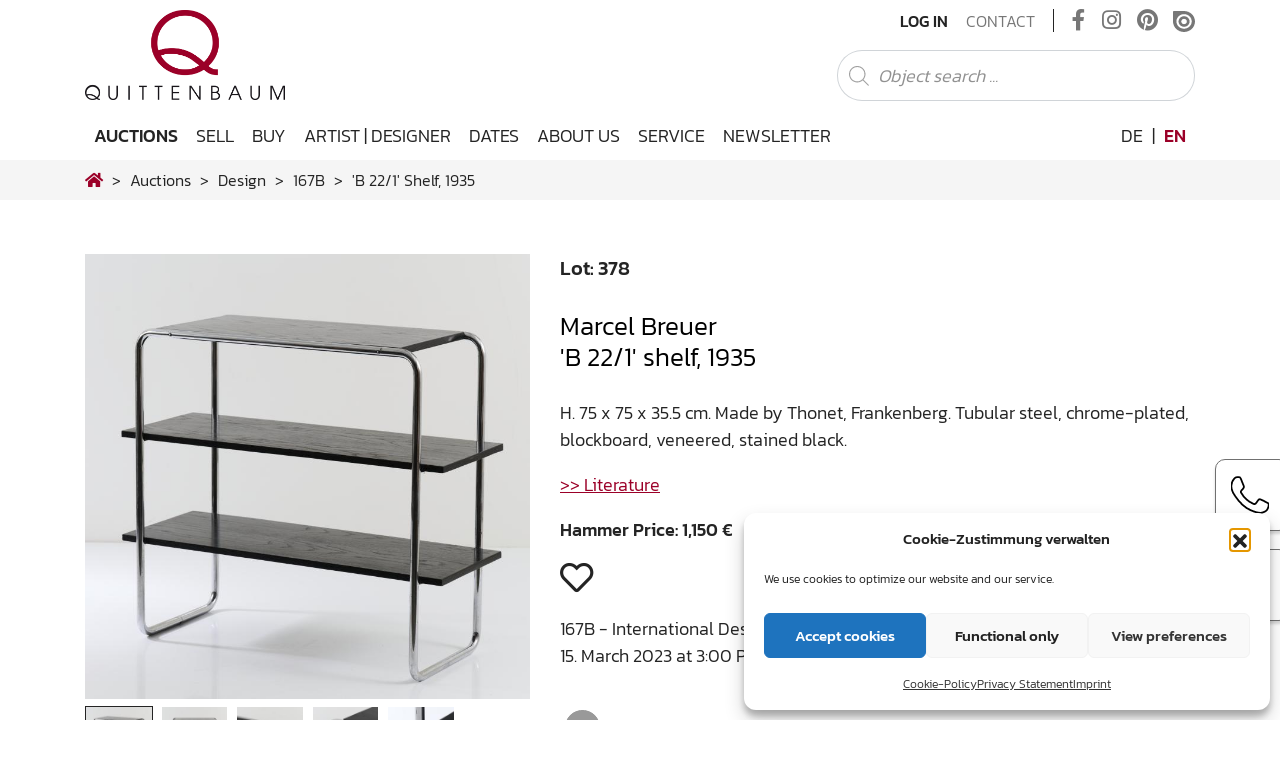

--- FILE ---
content_type: text/javascript
request_url: https://www.quittenbaum.de/wp-content/themes/quittenbaum/js/main.min.js?ver=1.8.2
body_size: 4433
content:
function setFormValidation(){var t=document.getElementsByClassName("needs-validation");Array.prototype.filter.call(t,function(e){e.addEventListener("submit",function(t){!1===e.checkValidity()&&(t.preventDefault(),t.stopPropagation()),e.classList.add("was-validated")},!1)})}jQuery(function(s){function e(){149<s(window).scrollTop()?(s("body").addClass("scrolled"),s("#mainnav").addClass("fixed-top")):(s("body").removeClass("scrolled"),s("#mainnav").removeClass("fixed-top"))}function a(){105<s(window).scrollTop()?s("#to-top-button").fadeIn():s("#to-top-button").fadeOut()}!function(){function o(t,e){var o=document.querySelectorAll(".pswp")[0],a=[],t=(s("a.lightbox[rel="+e+"]").each(function(){var t="",t=s(this).data("lightbox-caption")?s(this).data("lightbox-caption"):s(this).next("figcaption").text();a.push({src:s(this).attr("href"),title:s(this).attr("title"),autoSize:!0,caption:t.replace(/(?:\r\n|\r|\n)/g,"<br />"),pid:s(this).index("a.lightbox[rel="+e+"]")})}),{index:t,addCaptionHTMLFn:function(t,e,o){return t.title?(e.children[0].innerHTML='<div class="pswp__caption__title">'+t.title+"</div>",t.caption&&(e.children[0].innerHTML+='<div class="pswp__caption__subtitle">'+t.caption+"</div>"),!0):(e.children[0].innerHTML="",!1)},spacing:.12,loop:!0,bgOpacity:1,closeOnScroll:!0,history:!0,galleryUID:e,galleryPIDs:!0,closeEl:!0,captionEl:!0,fullscreenEl:!0,zoomEl:!0,shareEl:!1,counterEl:!0,arrowEl:!0,preloaderEl:!0,getDoubleTapZoom:function(t,e){var o;return e.zoomLevel||(e.zoomLevel=e.initialZoomLevel),o=e.zoomLevel<.5?.5:e.zoomLevel<1?1:e.zoomLevel<1.5?1.5:e.zoomLevel<2?2:e.zoomLevel<2.5?2.5:e.initialZoomLevel,e.zoomLevel=o}});0<a.length&&new PhotoSwipe(o,PhotoSwipeUI_Default,a,t).init()}s("#status").fadeOut(),e(),s("#preloader").fadeOut(),a();var t=document.location.toString();t.match("#")&&s("html, body").stop().animate({scrollTop:s("#"+t.split("#")[1]).offset().top-80},1500,"easeInOutExpo"),s("form.uwp_form").length&&!s("form.uwp_form").hasClass("needs-validation")&&(s("form.uwp_form").addClass("needs-validation"),s("form.uwp_form").attr("novalidate",!0)),setFormValidation(),s("body").on("shown.bs.modal",".uwp-auth-modal",function(){setTimeout(function(){return s("form.uwp_form").addClass("needs-validation"),s("form.uwp_form").attr("novalidate",!0),setFormValidation(),!1},1e3)}),s(window).resize(function(){}),s(window).on("scroll",function(){e(),a()}),s("#to-top-button").click(function(){s("body,html").animate({scrollTop:0})}),s("#navbarNavMain ul li a").click(function(){window.innerWidth<992&&(s(this).hasClass("dropdown-toggle")||s(".navbar-toggler:visible").click())}),s(".topnav-toggle-icon").on("click",function(){s(".nav-content-wrapper").toggleClass("top-nav-popup")}),s(".navbar-toggler").on("click",function(){s("#mainnav").toggleClass("open-toggler"),s("#navbarNavMain").toggleClass("show"),s("html").toggleClass("menu-open")}),s(".close-toggler").on("click",function(){s("#mainnav").removeClass("open-toggler"),s("#navbarNavMain").removeClass("show"),s("html").removeClass("menu-open")}),s(".owl-single-carousel").each(function(){var t=s(this).attr("id"),o={};s.each(s(this).data(),function(t,e){"ids"!=t&&(o[t]="responsive"==t?JSON.parse(e.replace(/'/g,'"')):e)}),o.navText=['<svg xmlns="http://www.w3.org/2000/svg" height="903.5213" width="783.47107" version="1.1" viewBox="0 0 783.47107 903.5213" id="svg2"><g transform="rotate(29.991521,616.03503,616.12874)" id="g827"><g id="g818"><path class="triangle-svg" d="M 2.4743595,780.10472 H 901.47436" id="path2997" /><path class="triangle-svg" d="m 452.46439,2.0247035 449.5,778.5609765" id="path2997-4" /><path class="triangle-svg" d="M 451.51435,2.0247035 2.0143504,780.58568" id="path2997-4-5" /></g><path class="triangle-svg" d="m 8.6677225,775.98837 c 0,-2.20985 442.0724275,-766.6153281 443.3504475,-766.6153281 1.26583,0 443.38324,764.4588581 443.38324,766.6475881 0,0.54998 -199.51508,0.99996 -443.36685,0.99996 -243.85176,0 -443.3668375,-0.46449 -443.3668375,-1.03222 z" id="path820" /></g></svg>','<svg xmlns="http://www.w3.org/2000/svg" height="903.5155" width="784.68573" version="1.1" viewBox="0 0 784.68573 903.5155" id="svg2"><g transform="rotate(-29.836465,228.90704,841.06274)" id="g827"><g id="g818"><path class="triangle-svg" d="M 2.4743595,780.10472 H 901.47436" id="path2997" /><path class="triangle-svg" d="m 452.46439,2.0247035 449.5,778.5609765" id="path2997-4" /><path class="triangle-svg" d="M 451.51435,2.0247035 2.0143504,780.58568" id="path2997-4-5" /></g><path class="triangle-svg" d="m 8.6677225,775.98837 c 0,-2.20985 442.0724275,-766.6153281 443.3504475,-766.6153281 1.26583,0 443.38324,764.4588581 443.38324,766.6475881 0,0.54998 -199.51508,0.99996 -443.36685,0.99996 -243.85176,0 -443.3668375,-0.46449 -443.3668375,-1.03222 z" id="path820" /></g></svg>'],s("#"+t).owlCarousel(o)}),s(".masonry-grid").each(function(){var t=s(this).attr("id"),e=s("#"+t);e.imagesLoaded(function(){e.masonry({itemSelector:".masonry-item",columnWidth:".masonry-grid-sizer",gutter:".masonry-gutter-sizer",percentPosition:!0,isAnimated:!0}),s(".masonry-item img").addClass("not-loaded"),s(".masonry-item img.not-loaded").lazyload({effect:"fadeIn",load:function(){s(this).removeClass("not-loaded"),e.masonry("reload")}})})}).promise().done(function(){s("body").trigger("masonryloaded")}),s("body").append('\t\t\t\t<div class="pswp" tabindex="-1" role="dialog" aria-hidden="true">\t\t\t\t\t<div class="pswp__bg"></div>\t\t\t\t\t<div class="pswp__scroll-wrap">\t\t\t\t\t\t<div class="pswp__container">\t\t\t\t\t\t\t<div class="pswp__item"></div>\t\t\t\t\t\t\t<div class="pswp__item"></div>\t\t\t\t\t\t\t<div class="pswp__item"></div>\t\t\t\t\t\t</div>\t\t\t\t\t\t<div class="pswp__ui pswp__ui--hidden">\t\t\t\t\t\t\t<div class="pswp__top-bar">\t\t\t\t\t\t\t\t<div class="pswp__counter"></div>\t\t\t\t\t\t\t\t<button class="pswp__button pswp__button--close" title="Close (Esc)"></button>\t\t\t\t\t\t\t\t<button class="pswp__button pswp__button--share" title="Share"></button>\t\t\t\t\t\t\t\t<button class="pswp__button pswp__button--fs" title="Toggle fullscreen"></button>\t\t\t\t\t\t\t\t<button class="pswp__button pswp__button--zoom" title="Zoom in/out"></button>\t\t\t\t\t\t\t\t<div class="pswp__preloader">\t\t\t\t\t\t\t\t\t<div class="pswp__preloader__icn">\t\t\t\t\t\t\t\t\t\t<div class="pswp__preloader__cut">\t\t\t\t\t\t\t\t\t\t\t<div class="pswp__preloader__donut"></div>\t\t\t\t\t\t\t\t\t\t</div>\t\t\t\t\t\t\t\t\t</div>\t\t\t\t\t\t\t\t</div>\t\t\t\t\t\t\t</div>\t\t\t\t\t\t\t<div class="pswp__share-modal pswp__share-modal--hidden pswp__single-tap">\t\t\t\t\t\t\t\t<div class="pswp__share-tooltip"></div> \t\t\t\t\t\t\t</div>\t\t\t\t\t\t\t<button class="pswp__button pswp__button--arrow--left" title="Previous (arrow left)"></button>\t\t\t\t\t\t\t<button class="pswp__button pswp__button--arrow--right" title="Next (arrow right)"></button>\t\t\t\t\t\t\t<div class="pswp__caption">\t\t\t\t\t\t\t\t<div class="pswp__caption__center"></div>\t\t\t\t\t\t\t</div>\t\t\t\t\t\t</div>\t\t\t\t\t</div>\t\t\t\t</div>'),(t=function(){var t=window.location.hash.substring(1),e={};if(!(t.length<5))for(var o,a=t.split("&"),s=0;s<a.length;s++)a[s]&&((o=a[s].split("=")).length<2||(e[o[0]]=o[1]));return e}()).pid&&t.gid&&o(parseInt(t.pid),t.gid),s("body").on("click","a.lightbox",function(t){t.preventDefault();var t=s(this).attr("rel"),e=s(this).index("a.lightbox[rel="+t+"]");o(e,t)}),s(".dismiss-link").on("click",function(){moduleUtils.createCookie("notificationAlert","accepted",30),s(".notification-alert").fadeOut()}),s("#notifier").length&&"accepted"!=moduleUtils.getCookie("notifier")&&(setTimeout(function(){return s("#notifier").modal({backdrop:"static",keyboard:!1,show:!0}),!1},7e3),s("#notifier").on("hidden.bs.modal",function(){moduleUtils.createCookie("notifier","accepted",7)})),s("body").on("click",".linkto",function(t){t.preventDefault(),s("#notifier").modal("hide"),location.href=s(this).attr("href")}),s('input[type="checkbox"]').on("click",function(){s(this).closest("p").toggleClass("checked")}),s('input[type="checkbox"]').is(":checked")&&s(this).closest("p").addClass("checked"),s(".sidebar-toggle").on("click",function(){s("#right-sidebar").toggleClass("show"),s("#right-sidebar").hasClass("show")?s("body").append('<div class="modal-backdrop fade show"></div>'):s(".modal-backdrop").remove()}),s(".mini-cart").on("click",function(t){s("html").hasClass("touchevents")&&s(this).toggleClass("open")}),s(".buttons_added").length&&s(".buttons_added button").on("click",function(){var t=s(this).parent(".buttons_added").find("input"),e=t.val(),e=parseInt(e);"-"==s(this).val()&&1<e&&(t.val(e-1),s('button[name="update_cart"]').prop("disabled",!1)),"+"==s(this).val()&&(t.val(e+1),s('button[name="update_cart"]').prop("disabled",!1))}),s(".product-link").hover(function(){s(this).next(".product-popup").fadeIn()},function(){s(this).next(".product-popup").fadeOut()}),s("select").each(function(){s(this).hasClass("page-count-select")||s(this).select2({theme:"bootstrap4",width:s(this).data("width")?s(this).data("width"):s(this).hasClass("w-100")?"100%":"style",placeholder:s(this).data("placeholder"),allowClear:Boolean(s(this).data("allow-clear"))})}),s(".live-auction-entry-widget-close").on("click",function(){s("#live-auction-entry-widget").addClass("closed"),moduleUtils.createCookie("live-auction-entry-widget","closed",0)}),s(".newsletter-subscribe").length&&s(".newsletter-subscribe").on("submit",function(t){1==s(this)[0].checkValidity()&&(t.preventDefault(),s(".modal-error").detach(),s(".btn.submit").prop("disabled",!0),t=s(this).serialize(),s.ajax({type:"POST",url:fmauctions.restURL+"fm-auctions/v1/forms/newsletter-subscribe",data:t,beforeSend:function(t){t.setRequestHeader("X-WP-Nonce",fmauctions.restNonce)},dataType:"json",success:function(t){t&&(s(".newsletter-subscribe").detach(),s("#notifier").hasClass("show")&&setTimeout(function(){s("#notifier").modal("hide")},1e4),s(".newsletter-subscribe-form-container").append('<div class="success-message mt-3"><div class="alert alert-success" role="alert"><i class="far fa-check-circle"></i> '+t.message+"</div></div>"))},error:function(t){s(".newsletter-subscribe-form-container").prepend('<div class="modal-error"><div class="alert alert-danger" role="alert"><i class="fas fa-exclamation-circle"></i> '+t.responseJSON.message+"</div></div>"),s(".btn.submit").prop("disabled",!1)}}))})}()});jQuery;var moduleUtils={createCookie:function(t,e,o){var a,o=o?((a=new Date).setTime(a.getTime()+24*o*60*60*1e3),"; expires="+a.toGMTString()):"";document.cookie=t+"="+e+o+"; path=/"},getCookie:function(t){return 0<document.cookie.length&&-1!=(c_start=document.cookie.indexOf(t+"="))?(c_start=c_start+t.length+1,-1==(c_end=document.cookie.indexOf(";",c_start))&&(c_end=document.cookie.length),unescape(document.cookie.substring(c_start,c_end))):""},contactusOSMMap:function(t,e,o,a,s,i){var n,l;(mapElement=document.getElementById("contact_map"))&&(l=parseFloat(14),t=parseFloat(t),e=parseFloat(e),""==a&&(a="https://tile.openstreetmap.org/{z}/{x}/{y}.png"),""==s&&(s='Map data &copy; <a href="https://www.openstreetmap.org/">OpenStreetMap</a> contributors'),map=L.map("contact_map",{fullscreenControl:!0,scrollWheelZoom:!1,dragging:!L.Browser.mobile,tap:!L.Browser.mobile}).setView([t,e],l),L.tileLayer(a,{attribution:s,maxZoom:18}).addTo(map),""!=i&&(n=L.icon({iconUrl:i,iconSize:[50,66]})),l=new L.LatLngBounds,a={lat:t,lng:e},s='<strong class="h5" style="margin-top: 1rem; margin-bottom: 1rem; font-weight: 700; display: block;">'+o+"</strong>",marker=new L.marker(a,{icon:n}).bindPopup(s).addTo(map),l.extend(a))},contactusMap:function(t,e,o){var a,s=new google.maps.Map(document.getElementById("contact_map"),{center:{lat:t,lng:e},zoom:17,styles:[{elementType:"geometry",stylers:[{color:"#f5f5f5"}]},{elementType:"labels.icon",stylers:[{visibility:"off"}]},{elementType:"labels.text.fill",stylers:[{color:"#616161"}]},{elementType:"labels.text.stroke",stylers:[{color:"#f5f5f5"}]},{featureType:"administrative.land_parcel",elementType:"labels.text.fill",stylers:[{color:"#bdbdbd"}]},{featureType:"landscape.man_made",stylers:[{visibility:"on"}]},{featureType:"landscape.man_made",elementType:"geometry.stroke",stylers:[{color:"#4b4b4b"}]},{featureType:"poi",elementType:"geometry",stylers:[{color:"#eeeeee"}]},{featureType:"poi",elementType:"labels.text.fill",stylers:[{color:"#757575"}]},{featureType:"poi.park",elementType:"geometry",stylers:[{visibility:"off"}]},{featureType:"poi.park",elementType:"labels.text.fill",stylers:[{color:"#9e9e9e"}]},{featureType:"road",elementType:"geometry",stylers:[{color:"#ffffff"}]},{featureType:"road.arterial",elementType:"labels.text.fill",stylers:[{color:"#757575"}]},{featureType:"road.highway",elementType:"geometry",stylers:[{color:"#dadada"}]},{featureType:"road.highway",elementType:"labels.text.fill",stylers:[{color:"#616161"}]},{featureType:"road.local",elementType:"labels.text.fill",stylers:[{color:"#9e9e9e"}]},{featureType:"transit.line",elementType:"geometry",stylers:[{color:"#e5e5e5"}]},{featureType:"transit.station",elementType:"geometry",stylers:[{color:"#eeeeee"}]},{featureType:"water",elementType:"geometry",stylers:[{color:"#c9c9c9"}]},{featureType:"water",elementType:"labels.text.fill",stylers:[{color:"#9e9e9e"}]}]}),i=new google.maps.InfoWindow,t=new google.maps.Marker({position:new google.maps.LatLng(t,e),map:s});google.maps.event.addListener(t,"click",(a=t,function(){i.setContent(o),i.open(s,a)}))}};